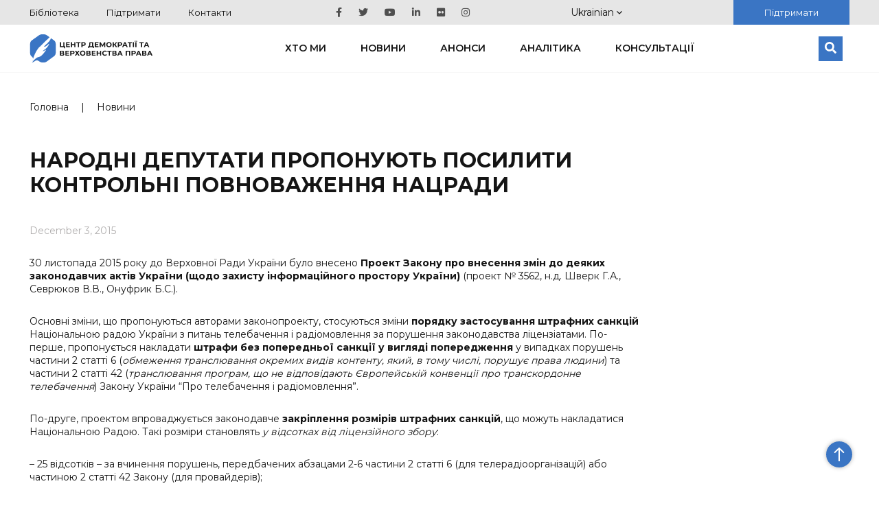

--- FILE ---
content_type: text/html; charset=UTF-8
request_url: https://cedem.org.ua/news/narodni-deputaty-proponuyut-posylyty-kontrolni-povnovazhennya-natsrady/
body_size: 11557
content:

<!DOCTYPE HTML>

<html lang="uk">
<!-- Facebook Pixel Code -->
<head>
    <meta charset="utf-8">
        <meta content='width=device-width; initial-scale=1.0; maximum-scale=2.0;' name='viewport'/>

            <meta name="google-site-verification" content="wWE884ynGDa-4Y0hEfUQTvmekKx2_ZXtr_CpqF_wCW0"/>
    <link rel="icon" type="image/png" href="https://cedem.org.ua/favicon-32x32.png" sizes="32x32"/>
    <link rel="icon" type="image/png" href="https://cedem.org.ua/favicon-16x16.png" sizes="16x16"/>
    <link href="https://fonts.googleapis.com/css?family=Montserrat:300,400,500,600,700,800,900&display=swap&subset=cyrillic,cyrillic-ext"
          rel="stylesheet">

    <link rel="alternate" hreflang="uk-ua" href="https://cedem.org.ua/news/narodni-deputaty-proponuyut-posylyty-kontrolni-povnovazhennya-natsrady/" />
<link rel="alternate" hreflang="x-default" href="https://cedem.org.ua/news/narodni-deputaty-proponuyut-posylyty-kontrolni-povnovazhennya-natsrady/" />

		<!-- All in One SEO 4.4.7.1 - aioseo.com -->
		<title>Народні депутати пропонують посилити контрольні повноваження Нацради - Центр демократії та верховенства права</title>
		<meta name="description" content="30 листопада 2015 року до Верховної Ради України було внесено Проект Закону про внесення змін до деяких законодавчих актів України (щодо захисту інформаційного простору України) (проект № 3562, н.д. Шверк Г.А., Севрюков В.В., Онуфрик Б.С.). Основні зміни, що пропонуються авторами законопроекту, стосуються зміни порядку застосування штрафних санкцій Національною радою України з питань телебачення і радіомовлення" />
		<meta name="robots" content="max-image-preview:large" />
		<link rel="canonical" href="https://cedem.org.ua/news/narodni-deputaty-proponuyut-posylyty-kontrolni-povnovazhennya-natsrady/" />
		<meta name="generator" content="All in One SEO (AIOSEO) 4.4.7.1" />
		<meta property="og:locale" content="uk_UA" />
		<meta property="og:site_name" content="Центр демократії та верховенства права -" />
		<meta property="og:type" content="article" />
		<meta property="og:title" content="Народні депутати пропонують посилити контрольні повноваження Нацради - Центр демократії та верховенства права" />
		<meta property="og:description" content="30 листопада 2015 року до Верховної Ради України було внесено Проект Закону про внесення змін до деяких законодавчих актів України (щодо захисту інформаційного простору України) (проект № 3562, н.д. Шверк Г.А., Севрюков В.В., Онуфрик Б.С.). Основні зміни, що пропонуються авторами законопроекту, стосуються зміни порядку застосування штрафних санкцій Національною радою України з питань телебачення і радіомовлення" />
		<meta property="og:url" content="https://cedem.org.ua/news/narodni-deputaty-proponuyut-posylyty-kontrolni-povnovazhennya-natsrady/" />
		<meta property="og:image" content="https://cedem.org.ua/wp-content/uploads/2024/01/Kaver-scaled.jpg" />
		<meta property="og:image:secure_url" content="https://cedem.org.ua/wp-content/uploads/2024/01/Kaver-scaled.jpg" />
		<meta property="article:published_time" content="2015-12-03T00:15:18+00:00" />
		<meta property="article:modified_time" content="2016-12-29T14:19:41+00:00" />
		<meta name="twitter:card" content="summary_large_image" />
		<meta name="twitter:title" content="Народні депутати пропонують посилити контрольні повноваження Нацради - Центр демократії та верховенства права" />
		<meta name="twitter:description" content="30 листопада 2015 року до Верховної Ради України було внесено Проект Закону про внесення змін до деяких законодавчих актів України (щодо захисту інформаційного простору України) (проект № 3562, н.д. Шверк Г.А., Севрюков В.В., Онуфрик Б.С.). Основні зміни, що пропонуються авторами законопроекту, стосуються зміни порядку застосування штрафних санкцій Національною радою України з питань телебачення і радіомовлення" />
		<meta name="twitter:image" content="https://cedem.org.ua/wp-content/uploads/2024/01/Kaver-scaled.jpg" />
		<script type="application/ld+json" class="aioseo-schema">
			{"@context":"https:\/\/schema.org","@graph":[{"@type":"BreadcrumbList","@id":"https:\/\/cedem.org.ua\/news\/narodni-deputaty-proponuyut-posylyty-kontrolni-povnovazhennya-natsrady\/#breadcrumblist","itemListElement":[{"@type":"ListItem","@id":"https:\/\/cedem.org.ua\/#listItem","position":1,"item":{"@type":"WebPage","@id":"https:\/\/cedem.org.ua\/","name":"Home","url":"https:\/\/cedem.org.ua\/"},"nextItem":"https:\/\/cedem.org.ua\/news\/narodni-deputaty-proponuyut-posylyty-kontrolni-povnovazhennya-natsrady\/#listItem"},{"@type":"ListItem","@id":"https:\/\/cedem.org.ua\/news\/narodni-deputaty-proponuyut-posylyty-kontrolni-povnovazhennya-natsrady\/#listItem","position":2,"item":{"@type":"WebPage","@id":"https:\/\/cedem.org.ua\/news\/narodni-deputaty-proponuyut-posylyty-kontrolni-povnovazhennya-natsrady\/","name":"\u041d\u0430\u0440\u043e\u0434\u043d\u0456 \u0434\u0435\u043f\u0443\u0442\u0430\u0442\u0438 \u043f\u0440\u043e\u043f\u043e\u043d\u0443\u044e\u0442\u044c \u043f\u043e\u0441\u0438\u043b\u0438\u0442\u0438 \u043a\u043e\u043d\u0442\u0440\u043e\u043b\u044c\u043d\u0456 \u043f\u043e\u0432\u043d\u043e\u0432\u0430\u0436\u0435\u043d\u043d\u044f \u041d\u0430\u0446\u0440\u0430\u0434\u0438","description":"30 \u043b\u0438\u0441\u0442\u043e\u043f\u0430\u0434\u0430 2015 \u0440\u043e\u043a\u0443 \u0434\u043e \u0412\u0435\u0440\u0445\u043e\u0432\u043d\u043e\u0457 \u0420\u0430\u0434\u0438 \u0423\u043a\u0440\u0430\u0457\u043d\u0438 \u0431\u0443\u043b\u043e \u0432\u043d\u0435\u0441\u0435\u043d\u043e \u041f\u0440\u043e\u0435\u043a\u0442 \u0417\u0430\u043a\u043e\u043d\u0443 \u043f\u0440\u043e \u0432\u043d\u0435\u0441\u0435\u043d\u043d\u044f \u0437\u043c\u0456\u043d \u0434\u043e \u0434\u0435\u044f\u043a\u0438\u0445 \u0437\u0430\u043a\u043e\u043d\u043e\u0434\u0430\u0432\u0447\u0438\u0445 \u0430\u043a\u0442\u0456\u0432 \u0423\u043a\u0440\u0430\u0457\u043d\u0438 (\u0449\u043e\u0434\u043e \u0437\u0430\u0445\u0438\u0441\u0442\u0443 \u0456\u043d\u0444\u043e\u0440\u043c\u0430\u0446\u0456\u0439\u043d\u043e\u0433\u043e \u043f\u0440\u043e\u0441\u0442\u043e\u0440\u0443 \u0423\u043a\u0440\u0430\u0457\u043d\u0438) (\u043f\u0440\u043e\u0435\u043a\u0442 \u2116 3562, \u043d.\u0434. \u0428\u0432\u0435\u0440\u043a \u0413.\u0410., \u0421\u0435\u0432\u0440\u044e\u043a\u043e\u0432 \u0412.\u0412., \u041e\u043d\u0443\u0444\u0440\u0438\u043a \u0411.\u0421.). \u041e\u0441\u043d\u043e\u0432\u043d\u0456 \u0437\u043c\u0456\u043d\u0438, \u0449\u043e \u043f\u0440\u043e\u043f\u043e\u043d\u0443\u044e\u0442\u044c\u0441\u044f \u0430\u0432\u0442\u043e\u0440\u0430\u043c\u0438 \u0437\u0430\u043a\u043e\u043d\u043e\u043f\u0440\u043e\u0435\u043a\u0442\u0443, \u0441\u0442\u043e\u0441\u0443\u044e\u0442\u044c\u0441\u044f \u0437\u043c\u0456\u043d\u0438 \u043f\u043e\u0440\u044f\u0434\u043a\u0443 \u0437\u0430\u0441\u0442\u043e\u0441\u0443\u0432\u0430\u043d\u043d\u044f \u0448\u0442\u0440\u0430\u0444\u043d\u0438\u0445 \u0441\u0430\u043d\u043a\u0446\u0456\u0439 \u041d\u0430\u0446\u0456\u043e\u043d\u0430\u043b\u044c\u043d\u043e\u044e \u0440\u0430\u0434\u043e\u044e \u0423\u043a\u0440\u0430\u0457\u043d\u0438 \u0437 \u043f\u0438\u0442\u0430\u043d\u044c \u0442\u0435\u043b\u0435\u0431\u0430\u0447\u0435\u043d\u043d\u044f \u0456 \u0440\u0430\u0434\u0456\u043e\u043c\u043e\u0432\u043b\u0435\u043d\u043d\u044f","url":"https:\/\/cedem.org.ua\/news\/narodni-deputaty-proponuyut-posylyty-kontrolni-povnovazhennya-natsrady\/"},"previousItem":"https:\/\/cedem.org.ua\/#listItem"}]},{"@type":"Organization","@id":"https:\/\/cedem.org.ua\/#organization","name":"\u0426\u0435\u043d\u0442\u0440 \u0434\u0435\u043c\u043e\u043a\u0440\u0430\u0442\u0456\u0457 \u0442\u0430 \u0432\u0435\u0440\u0445\u043e\u0432\u0435\u043d\u0441\u0442\u0432\u0430 \u043f\u0440\u0430\u0432\u0430","url":"https:\/\/cedem.org.ua\/"},{"@type":"Person","@id":"https:\/\/cedem.org.ua\/author\/#author","url":"https:\/\/cedem.org.ua\/author\/"},{"@type":"WebPage","@id":"https:\/\/cedem.org.ua\/news\/narodni-deputaty-proponuyut-posylyty-kontrolni-povnovazhennya-natsrady\/#webpage","url":"https:\/\/cedem.org.ua\/news\/narodni-deputaty-proponuyut-posylyty-kontrolni-povnovazhennya-natsrady\/","name":"\u041d\u0430\u0440\u043e\u0434\u043d\u0456 \u0434\u0435\u043f\u0443\u0442\u0430\u0442\u0438 \u043f\u0440\u043e\u043f\u043e\u043d\u0443\u044e\u0442\u044c \u043f\u043e\u0441\u0438\u043b\u0438\u0442\u0438 \u043a\u043e\u043d\u0442\u0440\u043e\u043b\u044c\u043d\u0456 \u043f\u043e\u0432\u043d\u043e\u0432\u0430\u0436\u0435\u043d\u043d\u044f \u041d\u0430\u0446\u0440\u0430\u0434\u0438 - \u0426\u0435\u043d\u0442\u0440 \u0434\u0435\u043c\u043e\u043a\u0440\u0430\u0442\u0456\u0457 \u0442\u0430 \u0432\u0435\u0440\u0445\u043e\u0432\u0435\u043d\u0441\u0442\u0432\u0430 \u043f\u0440\u0430\u0432\u0430","description":"30 \u043b\u0438\u0441\u0442\u043e\u043f\u0430\u0434\u0430 2015 \u0440\u043e\u043a\u0443 \u0434\u043e \u0412\u0435\u0440\u0445\u043e\u0432\u043d\u043e\u0457 \u0420\u0430\u0434\u0438 \u0423\u043a\u0440\u0430\u0457\u043d\u0438 \u0431\u0443\u043b\u043e \u0432\u043d\u0435\u0441\u0435\u043d\u043e \u041f\u0440\u043e\u0435\u043a\u0442 \u0417\u0430\u043a\u043e\u043d\u0443 \u043f\u0440\u043e \u0432\u043d\u0435\u0441\u0435\u043d\u043d\u044f \u0437\u043c\u0456\u043d \u0434\u043e \u0434\u0435\u044f\u043a\u0438\u0445 \u0437\u0430\u043a\u043e\u043d\u043e\u0434\u0430\u0432\u0447\u0438\u0445 \u0430\u043a\u0442\u0456\u0432 \u0423\u043a\u0440\u0430\u0457\u043d\u0438 (\u0449\u043e\u0434\u043e \u0437\u0430\u0445\u0438\u0441\u0442\u0443 \u0456\u043d\u0444\u043e\u0440\u043c\u0430\u0446\u0456\u0439\u043d\u043e\u0433\u043e \u043f\u0440\u043e\u0441\u0442\u043e\u0440\u0443 \u0423\u043a\u0440\u0430\u0457\u043d\u0438) (\u043f\u0440\u043e\u0435\u043a\u0442 \u2116 3562, \u043d.\u0434. \u0428\u0432\u0435\u0440\u043a \u0413.\u0410., \u0421\u0435\u0432\u0440\u044e\u043a\u043e\u0432 \u0412.\u0412., \u041e\u043d\u0443\u0444\u0440\u0438\u043a \u0411.\u0421.). \u041e\u0441\u043d\u043e\u0432\u043d\u0456 \u0437\u043c\u0456\u043d\u0438, \u0449\u043e \u043f\u0440\u043e\u043f\u043e\u043d\u0443\u044e\u0442\u044c\u0441\u044f \u0430\u0432\u0442\u043e\u0440\u0430\u043c\u0438 \u0437\u0430\u043a\u043e\u043d\u043e\u043f\u0440\u043e\u0435\u043a\u0442\u0443, \u0441\u0442\u043e\u0441\u0443\u044e\u0442\u044c\u0441\u044f \u0437\u043c\u0456\u043d\u0438 \u043f\u043e\u0440\u044f\u0434\u043a\u0443 \u0437\u0430\u0441\u0442\u043e\u0441\u0443\u0432\u0430\u043d\u043d\u044f \u0448\u0442\u0440\u0430\u0444\u043d\u0438\u0445 \u0441\u0430\u043d\u043a\u0446\u0456\u0439 \u041d\u0430\u0446\u0456\u043e\u043d\u0430\u043b\u044c\u043d\u043e\u044e \u0440\u0430\u0434\u043e\u044e \u0423\u043a\u0440\u0430\u0457\u043d\u0438 \u0437 \u043f\u0438\u0442\u0430\u043d\u044c \u0442\u0435\u043b\u0435\u0431\u0430\u0447\u0435\u043d\u043d\u044f \u0456 \u0440\u0430\u0434\u0456\u043e\u043c\u043e\u0432\u043b\u0435\u043d\u043d\u044f","inLanguage":"uk-UA","isPartOf":{"@id":"https:\/\/cedem.org.ua\/#website"},"breadcrumb":{"@id":"https:\/\/cedem.org.ua\/news\/narodni-deputaty-proponuyut-posylyty-kontrolni-povnovazhennya-natsrady\/#breadcrumblist"},"author":{"@id":"https:\/\/cedem.org.ua\/author\/#author"},"creator":{"@id":"https:\/\/cedem.org.ua\/author\/#author"},"datePublished":"2015-12-03T00:15:18+03:00","dateModified":"2016-12-29T14:19:41+03:00"},{"@type":"WebSite","@id":"https:\/\/cedem.org.ua\/#website","url":"https:\/\/cedem.org.ua\/","name":"\u0426\u0435\u043d\u0442\u0440 \u0434\u0435\u043c\u043e\u043a\u0440\u0430\u0442\u0456\u0457 \u0442\u0430 \u0432\u0435\u0440\u0445\u043e\u0432\u0435\u043d\u0441\u0442\u0432\u0430 \u043f\u0440\u0430\u0432\u0430","inLanguage":"uk-UA","publisher":{"@id":"https:\/\/cedem.org.ua\/#organization"}}]}
		</script>
		<!-- All in One SEO -->

<link rel='dns-prefetch' href='//cdnjs.cloudflare.com' />
<link rel='dns-prefetch' href='//cdn.jsdelivr.net' />
<link rel='dns-prefetch' href='//s.w.org' />
<link rel="alternate" type="application/rss+xml" title="Центр демократії та верховенства права &raquo; Народні депутати пропонують посилити контрольні повноваження Нацради Comments Feed" href="https://cedem.org.ua/news/narodni-deputaty-proponuyut-posylyty-kontrolni-povnovazhennya-natsrady/feed/" />
<script type="text/javascript">
window._wpemojiSettings = {"baseUrl":"https:\/\/s.w.org\/images\/core\/emoji\/13.1.0\/72x72\/","ext":".png","svgUrl":"https:\/\/s.w.org\/images\/core\/emoji\/13.1.0\/svg\/","svgExt":".svg","source":{"concatemoji":"https:\/\/cedem.org.ua\/wp-includes\/js\/wp-emoji-release.min.js?ver=5.9.12"}};
/*! This file is auto-generated */
!function(e,a,t){var n,r,o,i=a.createElement("canvas"),p=i.getContext&&i.getContext("2d");function s(e,t){var a=String.fromCharCode;p.clearRect(0,0,i.width,i.height),p.fillText(a.apply(this,e),0,0);e=i.toDataURL();return p.clearRect(0,0,i.width,i.height),p.fillText(a.apply(this,t),0,0),e===i.toDataURL()}function c(e){var t=a.createElement("script");t.src=e,t.defer=t.type="text/javascript",a.getElementsByTagName("head")[0].appendChild(t)}for(o=Array("flag","emoji"),t.supports={everything:!0,everythingExceptFlag:!0},r=0;r<o.length;r++)t.supports[o[r]]=function(e){if(!p||!p.fillText)return!1;switch(p.textBaseline="top",p.font="600 32px Arial",e){case"flag":return s([127987,65039,8205,9895,65039],[127987,65039,8203,9895,65039])?!1:!s([55356,56826,55356,56819],[55356,56826,8203,55356,56819])&&!s([55356,57332,56128,56423,56128,56418,56128,56421,56128,56430,56128,56423,56128,56447],[55356,57332,8203,56128,56423,8203,56128,56418,8203,56128,56421,8203,56128,56430,8203,56128,56423,8203,56128,56447]);case"emoji":return!s([10084,65039,8205,55357,56613],[10084,65039,8203,55357,56613])}return!1}(o[r]),t.supports.everything=t.supports.everything&&t.supports[o[r]],"flag"!==o[r]&&(t.supports.everythingExceptFlag=t.supports.everythingExceptFlag&&t.supports[o[r]]);t.supports.everythingExceptFlag=t.supports.everythingExceptFlag&&!t.supports.flag,t.DOMReady=!1,t.readyCallback=function(){t.DOMReady=!0},t.supports.everything||(n=function(){t.readyCallback()},a.addEventListener?(a.addEventListener("DOMContentLoaded",n,!1),e.addEventListener("load",n,!1)):(e.attachEvent("onload",n),a.attachEvent("onreadystatechange",function(){"complete"===a.readyState&&t.readyCallback()})),(n=t.source||{}).concatemoji?c(n.concatemoji):n.wpemoji&&n.twemoji&&(c(n.twemoji),c(n.wpemoji)))}(window,document,window._wpemojiSettings);
</script>
<style type="text/css">
img.wp-smiley,
img.emoji {
	display: inline !important;
	border: none !important;
	box-shadow: none !important;
	height: 1em !important;
	width: 1em !important;
	margin: 0 0.07em !important;
	vertical-align: -0.1em !important;
	background: none !important;
	padding: 0 !important;
}
</style>
	<link rel='stylesheet' id='wp-block-library-css'  href='https://cedem.org.ua/wp-includes/css/dist/block-library/style.min.css?ver=5.9.12' type='text/css' media='all' />
<style id='global-styles-inline-css' type='text/css'>
body{--wp--preset--color--black: #000000;--wp--preset--color--cyan-bluish-gray: #abb8c3;--wp--preset--color--white: #ffffff;--wp--preset--color--pale-pink: #f78da7;--wp--preset--color--vivid-red: #cf2e2e;--wp--preset--color--luminous-vivid-orange: #ff6900;--wp--preset--color--luminous-vivid-amber: #fcb900;--wp--preset--color--light-green-cyan: #7bdcb5;--wp--preset--color--vivid-green-cyan: #00d084;--wp--preset--color--pale-cyan-blue: #8ed1fc;--wp--preset--color--vivid-cyan-blue: #0693e3;--wp--preset--color--vivid-purple: #9b51e0;--wp--preset--gradient--vivid-cyan-blue-to-vivid-purple: linear-gradient(135deg,rgba(6,147,227,1) 0%,rgb(155,81,224) 100%);--wp--preset--gradient--light-green-cyan-to-vivid-green-cyan: linear-gradient(135deg,rgb(122,220,180) 0%,rgb(0,208,130) 100%);--wp--preset--gradient--luminous-vivid-amber-to-luminous-vivid-orange: linear-gradient(135deg,rgba(252,185,0,1) 0%,rgba(255,105,0,1) 100%);--wp--preset--gradient--luminous-vivid-orange-to-vivid-red: linear-gradient(135deg,rgba(255,105,0,1) 0%,rgb(207,46,46) 100%);--wp--preset--gradient--very-light-gray-to-cyan-bluish-gray: linear-gradient(135deg,rgb(238,238,238) 0%,rgb(169,184,195) 100%);--wp--preset--gradient--cool-to-warm-spectrum: linear-gradient(135deg,rgb(74,234,220) 0%,rgb(151,120,209) 20%,rgb(207,42,186) 40%,rgb(238,44,130) 60%,rgb(251,105,98) 80%,rgb(254,248,76) 100%);--wp--preset--gradient--blush-light-purple: linear-gradient(135deg,rgb(255,206,236) 0%,rgb(152,150,240) 100%);--wp--preset--gradient--blush-bordeaux: linear-gradient(135deg,rgb(254,205,165) 0%,rgb(254,45,45) 50%,rgb(107,0,62) 100%);--wp--preset--gradient--luminous-dusk: linear-gradient(135deg,rgb(255,203,112) 0%,rgb(199,81,192) 50%,rgb(65,88,208) 100%);--wp--preset--gradient--pale-ocean: linear-gradient(135deg,rgb(255,245,203) 0%,rgb(182,227,212) 50%,rgb(51,167,181) 100%);--wp--preset--gradient--electric-grass: linear-gradient(135deg,rgb(202,248,128) 0%,rgb(113,206,126) 100%);--wp--preset--gradient--midnight: linear-gradient(135deg,rgb(2,3,129) 0%,rgb(40,116,252) 100%);--wp--preset--duotone--dark-grayscale: url('#wp-duotone-dark-grayscale');--wp--preset--duotone--grayscale: url('#wp-duotone-grayscale');--wp--preset--duotone--purple-yellow: url('#wp-duotone-purple-yellow');--wp--preset--duotone--blue-red: url('#wp-duotone-blue-red');--wp--preset--duotone--midnight: url('#wp-duotone-midnight');--wp--preset--duotone--magenta-yellow: url('#wp-duotone-magenta-yellow');--wp--preset--duotone--purple-green: url('#wp-duotone-purple-green');--wp--preset--duotone--blue-orange: url('#wp-duotone-blue-orange');--wp--preset--font-size--small: 13px;--wp--preset--font-size--medium: 20px;--wp--preset--font-size--large: 36px;--wp--preset--font-size--x-large: 42px;}.has-black-color{color: var(--wp--preset--color--black) !important;}.has-cyan-bluish-gray-color{color: var(--wp--preset--color--cyan-bluish-gray) !important;}.has-white-color{color: var(--wp--preset--color--white) !important;}.has-pale-pink-color{color: var(--wp--preset--color--pale-pink) !important;}.has-vivid-red-color{color: var(--wp--preset--color--vivid-red) !important;}.has-luminous-vivid-orange-color{color: var(--wp--preset--color--luminous-vivid-orange) !important;}.has-luminous-vivid-amber-color{color: var(--wp--preset--color--luminous-vivid-amber) !important;}.has-light-green-cyan-color{color: var(--wp--preset--color--light-green-cyan) !important;}.has-vivid-green-cyan-color{color: var(--wp--preset--color--vivid-green-cyan) !important;}.has-pale-cyan-blue-color{color: var(--wp--preset--color--pale-cyan-blue) !important;}.has-vivid-cyan-blue-color{color: var(--wp--preset--color--vivid-cyan-blue) !important;}.has-vivid-purple-color{color: var(--wp--preset--color--vivid-purple) !important;}.has-black-background-color{background-color: var(--wp--preset--color--black) !important;}.has-cyan-bluish-gray-background-color{background-color: var(--wp--preset--color--cyan-bluish-gray) !important;}.has-white-background-color{background-color: var(--wp--preset--color--white) !important;}.has-pale-pink-background-color{background-color: var(--wp--preset--color--pale-pink) !important;}.has-vivid-red-background-color{background-color: var(--wp--preset--color--vivid-red) !important;}.has-luminous-vivid-orange-background-color{background-color: var(--wp--preset--color--luminous-vivid-orange) !important;}.has-luminous-vivid-amber-background-color{background-color: var(--wp--preset--color--luminous-vivid-amber) !important;}.has-light-green-cyan-background-color{background-color: var(--wp--preset--color--light-green-cyan) !important;}.has-vivid-green-cyan-background-color{background-color: var(--wp--preset--color--vivid-green-cyan) !important;}.has-pale-cyan-blue-background-color{background-color: var(--wp--preset--color--pale-cyan-blue) !important;}.has-vivid-cyan-blue-background-color{background-color: var(--wp--preset--color--vivid-cyan-blue) !important;}.has-vivid-purple-background-color{background-color: var(--wp--preset--color--vivid-purple) !important;}.has-black-border-color{border-color: var(--wp--preset--color--black) !important;}.has-cyan-bluish-gray-border-color{border-color: var(--wp--preset--color--cyan-bluish-gray) !important;}.has-white-border-color{border-color: var(--wp--preset--color--white) !important;}.has-pale-pink-border-color{border-color: var(--wp--preset--color--pale-pink) !important;}.has-vivid-red-border-color{border-color: var(--wp--preset--color--vivid-red) !important;}.has-luminous-vivid-orange-border-color{border-color: var(--wp--preset--color--luminous-vivid-orange) !important;}.has-luminous-vivid-amber-border-color{border-color: var(--wp--preset--color--luminous-vivid-amber) !important;}.has-light-green-cyan-border-color{border-color: var(--wp--preset--color--light-green-cyan) !important;}.has-vivid-green-cyan-border-color{border-color: var(--wp--preset--color--vivid-green-cyan) !important;}.has-pale-cyan-blue-border-color{border-color: var(--wp--preset--color--pale-cyan-blue) !important;}.has-vivid-cyan-blue-border-color{border-color: var(--wp--preset--color--vivid-cyan-blue) !important;}.has-vivid-purple-border-color{border-color: var(--wp--preset--color--vivid-purple) !important;}.has-vivid-cyan-blue-to-vivid-purple-gradient-background{background: var(--wp--preset--gradient--vivid-cyan-blue-to-vivid-purple) !important;}.has-light-green-cyan-to-vivid-green-cyan-gradient-background{background: var(--wp--preset--gradient--light-green-cyan-to-vivid-green-cyan) !important;}.has-luminous-vivid-amber-to-luminous-vivid-orange-gradient-background{background: var(--wp--preset--gradient--luminous-vivid-amber-to-luminous-vivid-orange) !important;}.has-luminous-vivid-orange-to-vivid-red-gradient-background{background: var(--wp--preset--gradient--luminous-vivid-orange-to-vivid-red) !important;}.has-very-light-gray-to-cyan-bluish-gray-gradient-background{background: var(--wp--preset--gradient--very-light-gray-to-cyan-bluish-gray) !important;}.has-cool-to-warm-spectrum-gradient-background{background: var(--wp--preset--gradient--cool-to-warm-spectrum) !important;}.has-blush-light-purple-gradient-background{background: var(--wp--preset--gradient--blush-light-purple) !important;}.has-blush-bordeaux-gradient-background{background: var(--wp--preset--gradient--blush-bordeaux) !important;}.has-luminous-dusk-gradient-background{background: var(--wp--preset--gradient--luminous-dusk) !important;}.has-pale-ocean-gradient-background{background: var(--wp--preset--gradient--pale-ocean) !important;}.has-electric-grass-gradient-background{background: var(--wp--preset--gradient--electric-grass) !important;}.has-midnight-gradient-background{background: var(--wp--preset--gradient--midnight) !important;}.has-small-font-size{font-size: var(--wp--preset--font-size--small) !important;}.has-medium-font-size{font-size: var(--wp--preset--font-size--medium) !important;}.has-large-font-size{font-size: var(--wp--preset--font-size--large) !important;}.has-x-large-font-size{font-size: var(--wp--preset--font-size--x-large) !important;}
</style>
<link rel='stylesheet' id='collapscore-css-css'  href='https://cedem.org.ua/wp-content/plugins/jquery-collapse-o-matic/css/core_style.css?ver=1.0' type='text/css' media='all' />
<link rel='stylesheet' id='collapseomatic-css-css'  href='https://cedem.org.ua/wp-content/plugins/jquery-collapse-o-matic/css/light_style.css?ver=1.6' type='text/css' media='all' />
<link rel='stylesheet' id='cedem_2019-slickslider-css'  href='https://cedem.org.ua/wp-content/themes/cedem-2019/css/slick-slider/slick.css?ver=5.0.0' type='text/css' media='all' />
<link rel='stylesheet' id='cedem_2019-slickslider-default-theme-css'  href='https://cedem.org.ua/wp-content/themes/cedem-2019/css/slick-slider/slick-theme.css?ver=5.0.0' type='text/css' media='all' />
<link rel='stylesheet' id='bootstrap-css'  href='https://cedem.org.ua/wp-content/themes/cedem-2019/css/bootstrap-grid.min.css?ver=5.9.12' type='text/css' media='all' />
<link rel='stylesheet' id='fancybox-css'  href='https://cedem.org.ua/wp-content/themes/cedem-2019/css/jquery.fancybox.min.css?ver=5.9.12' type='text/css' media='all' />
<link rel='stylesheet' id='cedem-style-css'  href='https://cedem.org.ua/wp-content/themes/cedem-2019/style.css?ver=1761044034' type='text/css' media='all' />
<link rel='stylesheet' id='Swiper.css-css'  href='//cdnjs.cloudflare.com/ajax/libs/Swiper/4.5.0/css/swiper.min.css?ver=4.5.0' type='text/css' media='all' />
<link rel='stylesheet' id='Fancybox.css-css'  href='//cdn.jsdelivr.net/gh/fancyapps/fancybox@3.5.7/dist/jquery.fancybox.min.css?ver=3.5.7' type='text/css' media='all' />
<link rel='stylesheet' id='Gallery.css-css'  href='https://cedem.org.ua/wp-content/plugins/gallery-custom-plugin/style.css?ver=1.0' type='text/css' media='all' />
<script type='text/javascript' src='https://cedem.org.ua/wp-includes/js/jquery/jquery.min.js?ver=3.6.0' id='jquery-core-js'></script>
<script type='text/javascript' src='https://cedem.org.ua/wp-includes/js/jquery/jquery-migrate.min.js?ver=3.3.2' id='jquery-migrate-js'></script>
<script type='text/javascript' src='https://cedem.org.ua/wp-content/themes/cedem-2019/js/jquery.fancybox.min.js?ver=5.9.12' id='fancybox-js'></script>
<script type='text/javascript' src='https://cedem.org.ua/wp-content/themes/cedem-2019/js/main.min.js?ver=1.41' id='cedem-main-js'></script>
<script type='text/javascript' src='https://cedem.org.ua/wp-content/themes/cedem-2019/js/jquery.carouFredSel-6.2.1.min.js?ver=5.9.12' id='cedem-carou-js'></script>
<link rel="https://api.w.org/" href="https://cedem.org.ua/wp-json/" /><link rel="EditURI" type="application/rsd+xml" title="RSD" href="https://cedem.org.ua/xmlrpc.php?rsd" />
<link rel="wlwmanifest" type="application/wlwmanifest+xml" href="https://cedem.org.ua/wp-includes/wlwmanifest.xml" /> 
<meta name="generator" content="WordPress 5.9.12" />
<link rel='shortlink' href='https://cedem.org.ua/?p=8821' />
<link rel="alternate" type="application/json+oembed" href="https://cedem.org.ua/wp-json/oembed/1.0/embed?url=https%3A%2F%2Fcedem.org.ua%2Fnews%2Fnarodni-deputaty-proponuyut-posylyty-kontrolni-povnovazhennya-natsrady%2F" />
<link rel="alternate" type="text/xml+oembed" href="https://cedem.org.ua/wp-json/oembed/1.0/embed?url=https%3A%2F%2Fcedem.org.ua%2Fnews%2Fnarodni-deputaty-proponuyut-posylyty-kontrolni-povnovazhennya-natsrady%2F&#038;format=xml" />
<meta name="generator" content="WPML ver:4.5.8 stt:1,56;" />
				<style type="text/css" id="c4wp-checkout-css">
					.woocommerce-checkout .c4wp_captcha_field {
						margin-bottom: 10px;
						margin-top: 15px;
						position: relative;
						display: inline-block;
					}
				</style>
							<style type="text/css" id="c4wp-v3-lp-form-css">
				.login #login, .login #lostpasswordform {
					min-width: 350px !important;
				}
				.wpforms-field-c4wp iframe {
					width: 100% !important;
				}
			</style>
			    <script>
        window.wp_ajax = "https://cedem.org.ua/wp-admin/admin-ajax.php"    </script>
</head>
<!-- End Facebook Pixel Code -->
<body class="news-template-default single single-news postid-8821">
<div id="fb-root"></div>
<script>(function (d, s, id) {
        var js, fjs = d.getElementsByTagName(s)[0];
        if (d.getElementById(id))
            return;
        js = d.createElement(s);
        js.id = id;
        js.src = "//connect.facebook.net/uk_UA/sdk.js#xfbml=1&appId=1639238822972100&version=v2.3";
        fjs.parentNode.insertBefore(js, fjs);
    }(document, 'script', 'facebook-jssdk'));</script>
<div class="page-wrapper">
    <div class="header-wrapper">
        <div class="top-block">
            <div class="container">
                <div class="row justify-content-between align-items-center">
                                            <nav class="top-menu col-auto">
                            <div class="menu-verhnye-container"><ul id="menu-verhnye" class="menu"><li id="menu-item-20476" class="menu-item menu-item-type-post_type_archive menu-item-object-library menu-item-20476"><a href="https://cedem.org.ua/library/">Бібліотека</a></li>
<li id="menu-item-28155" class="menu-item menu-item-type-post_type menu-item-object-page menu-item-28155"><a href="https://cedem.org.ua/who-we-are/donate/">Підтримати</a></li>
<li id="menu-item-28156" class="menu-item menu-item-type-post_type menu-item-object-page menu-item-28156"><a href="https://cedem.org.ua/who-we-are/contacts/">Контакти</a></li>
</ul></div>                        </nav>
                    
                                            <nav class="social-menu col-auto">
                            <div class="menu-sotsialne-container"><ul id="menu-sotsialne" class="menu"><li id="menu-item-20471" class="menu-item menu-item-type-custom menu-item-object-custom menu-item-20471"><a target="_blank" rel="noopener" href="https://www.facebook.com/CEDEMUA/"><span class="screen-reader-text">Facebook</span></a></li>
<li id="menu-item-20470" class="menu-item menu-item-type-custom menu-item-object-custom menu-item-20470"><a target="_blank" rel="noopener" href="https://twitter.com/cedem_ua"><span class="screen-reader-text">Twitter</span></a></li>
<li id="menu-item-20472" class="menu-item menu-item-type-custom menu-item-object-custom menu-item-20472"><a target="_blank" rel="noopener" href="https://www.youtube.com/channel/UCHM0MnjUHYSCzxv5sMPFSrA/featured?disable_polymer=1"><span class="screen-reader-text">Youtube</span></a></li>
<li id="menu-item-20473" class="menu-item menu-item-type-custom menu-item-object-custom menu-item-20473"><a target="_blank" rel="noopener" href="https://www.linkedin.com/company/center-of-democracy-and-law-cedem/"><span class="screen-reader-text">Linkedin</span></a></li>
<li id="menu-item-28158" class="menu-item menu-item-type-custom menu-item-object-custom menu-item-28158"><a title="Flickr" href="https://www.flickr.com/photos/191548958@N06/"><span class="screen-reader-text">Flickr</span></a></li>
<li id="menu-item-38888" class="menu-item menu-item-type-custom menu-item-object-custom menu-item-38888"><a href="https://www.instagram.com/cedem.org.ua/"><span class="screen-reader-text">Instagram</span></a></li>
</ul></div>                        </nav>
                    
                    <!-- <ul class="language-switcher col-auto">
                                                    </ul>-->

                    <div id="flags_language_selector">
                        <div class="button" id="open_langs">Ukrainian <svg width="8" height="5" viewBox="0 0 8 5" fill="none" xmlns="http://www.w3.org/2000/svg">
<path fill-rule="evenodd" clip-rule="evenodd" d="M7.06667 0L4 3.10811L0.933333 0L0 0.945946L4 5L8 0.945946L7.06667 0Z" fill="#151515"/>
</svg></div><div class="dropdown-pane" id="lang-dropdown"><ul><li><a href="https://cedem.org.ua/en/">English</a></li></ul></div>                    </div>

                    <div class="col-auto">
                        <a href="https://cedem.org.ua/who-we-are/donate/"
                           class="donate-btn">Підтримати</a>
                    </div>


                </div>

            </div>
        </div>
        <div id="main-header">
            <div class="header-wrap">
                <div class="container">
                    <header class="header">
                        <div class="logo">
                            <a href="https://cedem.org.ua/">
                                <h1 class="assistive-text">Центр демократії та верховенства права</h1>
                            </a>
                        </div>

                                                    <nav class="main-nav-wrapper">
                                <div class="menu-golovne-container"><ul id="menu-golovne" class="main-nav"><li id="menu-item-33065" class="menu-item menu-item-type-post_type menu-item-object-page menu-item-has-children menu-item-33065"><a href="https://cedem.org.ua/who-we-are/">Хто ми</a><i class="icon-angle-down"><svg width="12" height="7" viewBox="0 0 8 5" fill="none" xmlns="http://www.w3.org/2000/svg">
<path fill-rule="evenodd" clip-rule="evenodd" d="M7.06667 0L4 3.10811L0.933333 0L0 0.945946L4 5L8 0.945946L7.06667 0Z" fill="#151515"/>
</svg>
</i>
<ul class="sub-menu">
	<li id="menu-item-33710" class="menu-item menu-item-type-post_type menu-item-object-page menu-item-33710"><a href="https://cedem.org.ua/who-we-are/employees/">Команда</a></li>
	<li id="menu-item-35025" class="menu-item menu-item-type-post_type menu-item-object-page menu-item-35025"><a href="https://cedem.org.ua/who-we-are/supervisory-board/">Наглядова рада</a></li>
	<li id="menu-item-32729" class="menu-item menu-item-type-post_type_archive menu-item-object-annual_reports menu-item-32729"><a href="https://cedem.org.ua/annual_reports/">Річні звіти</a></li>
	<li id="menu-item-20498" class="menu-item menu-item-type-post_type menu-item-object-page menu-item-20498"><a href="https://cedem.org.ua/mozhlyvosti/">Можливості</a></li>
	<li id="menu-item-33070" class="menu-item menu-item-type-post_type menu-item-object-page menu-item-33070"><a href="https://cedem.org.ua/who-we-are/contacts/">Контакти</a></li>
</ul>
</li>
<li id="menu-item-33486" class="menu-item menu-item-type-post_type_archive menu-item-object-news menu-item-33486"><a href="https://cedem.org.ua/news/">Новини</a></li>
<li id="menu-item-47539" class="menu-item menu-item-type-post_type_archive menu-item-object-events menu-item-47539"><a href="https://cedem.org.ua/events/">Анонси</a></li>
<li id="menu-item-47540" class="menu-item menu-item-type-post_type_archive menu-item-object-analytics menu-item-47540"><a href="https://cedem.org.ua/analytics/">Аналітика</a></li>
<li id="menu-item-28246" class="menu-item menu-item-type-post_type_archive menu-item-object-consultations menu-item-28246"><a href="https://cedem.org.ua/consultations/">Консультації</a></li>
</ul></div>                            </nav><!-- #site-navigation -->
                        
                        <form class="search-block" action="https://cedem.org.ua/">
                            <input aria-label="Пошук" type="search" placeholder="Пошук" name="s"/>
                            <button aria-label="Пошук">
                                <svg xmlns="http://www.w3.org/2000/svg" aria-hidden="true" focusable="false"
                                     data-prefix="fas" data-icon="search" class="svg-inline--fa fa-search fa-w-16"
                                     role="img" viewBox="0 0 512 512">
                                    <path fill="currentColor"
                                          d="M505 442.7L405.3 343c-4.5-4.5-10.6-7-17-7H372c27.6-35.3 44-79.7 44-128C416 93.1 322.9 0 208 0S0 93.1 0 208s93.1 208 208 208c48.3 0 92.7-16.4 128-44v16.3c0 6.4 2.5 12.5 7 17l99.7 99.7c9.4 9.4 24.6 9.4 33.9 0l28.3-28.3c9.4-9.4 9.4-24.6.1-34zM208 336c-70.7 0-128-57.2-128-128 0-70.7 57.2-128 128-128 70.7 0 128 57.2 128 128 0 70.7-57.2 128-128 128z"/>
                                </svg>
                            </button>
                        </form>
                        <div id="menu_open">
                            <div class="bar1"></div>
                            <div class="bar2"></div>
                            <div class="bar3"></div>
                        </div>
                    </header>
                </div>
            </div>

            <div id="mobile-menu">
                <div class="container">
                    <nav class="main-nav-wrapper">
                        <div class="menu-golovne-container"><ul id="menu-golovne-1" class="main-nav"><li class="menu-item menu-item-type-post_type menu-item-object-page menu-item-has-children menu-item-33065"><a href="https://cedem.org.ua/who-we-are/">Хто ми</a><i class="icon-angle-down"><svg width="12" height="7" viewBox="0 0 8 5" fill="none" xmlns="http://www.w3.org/2000/svg">
<path fill-rule="evenodd" clip-rule="evenodd" d="M7.06667 0L4 3.10811L0.933333 0L0 0.945946L4 5L8 0.945946L7.06667 0Z" fill="#151515"/>
</svg>
</i>
<ul class="sub-menu">
	<li class="menu-item menu-item-type-post_type menu-item-object-page menu-item-33710"><a href="https://cedem.org.ua/who-we-are/employees/">Команда</a></li>
	<li class="menu-item menu-item-type-post_type menu-item-object-page menu-item-35025"><a href="https://cedem.org.ua/who-we-are/supervisory-board/">Наглядова рада</a></li>
	<li class="menu-item menu-item-type-post_type_archive menu-item-object-annual_reports menu-item-32729"><a href="https://cedem.org.ua/annual_reports/">Річні звіти</a></li>
	<li class="menu-item menu-item-type-post_type menu-item-object-page menu-item-20498"><a href="https://cedem.org.ua/mozhlyvosti/">Можливості</a></li>
	<li class="menu-item menu-item-type-post_type menu-item-object-page menu-item-33070"><a href="https://cedem.org.ua/who-we-are/contacts/">Контакти</a></li>
</ul>
</li>
<li class="menu-item menu-item-type-post_type_archive menu-item-object-news menu-item-33486"><a href="https://cedem.org.ua/news/">Новини</a></li>
<li class="menu-item menu-item-type-post_type_archive menu-item-object-events menu-item-47539"><a href="https://cedem.org.ua/events/">Анонси</a></li>
<li class="menu-item menu-item-type-post_type_archive menu-item-object-analytics menu-item-47540"><a href="https://cedem.org.ua/analytics/">Аналітика</a></li>
<li class="menu-item menu-item-type-post_type_archive menu-item-object-consultations menu-item-28246"><a href="https://cedem.org.ua/consultations/">Консультації</a></li>
</ul></div>                        <div class="menu-verhnye-container"><ul id="menu-verhnye-1" class="menu"><li class="menu-item menu-item-type-post_type_archive menu-item-object-library menu-item-20476"><a href="https://cedem.org.ua/library/">Бібліотека</a></li>
<li class="menu-item menu-item-type-post_type menu-item-object-page menu-item-28155"><a href="https://cedem.org.ua/who-we-are/donate/">Підтримати</a></li>
<li class="menu-item menu-item-type-post_type menu-item-object-page menu-item-28156"><a href="https://cedem.org.ua/who-we-are/contacts/">Контакти</a></li>
</ul></div>                    </nav>
                    <form class="search-block" action="https://cedem.org.ua/">
                        <input type="search" placeholder="" name="s"/>
                        <button>
                            <svg xmlns="http://www.w3.org/2000/svg" aria-hidden="true" focusable="false"
                                 data-prefix="fas" data-icon="search" class="svg-inline--fa fa-search fa-w-16"
                                 role="img" viewBox="0 0 512 512">
                                <path fill="currentColor"
                                      d="M505 442.7L405.3 343c-4.5-4.5-10.6-7-17-7H372c27.6-35.3 44-79.7 44-128C416 93.1 322.9 0 208 0S0 93.1 0 208s93.1 208 208 208c48.3 0 92.7-16.4 128-44v16.3c0 6.4 2.5 12.5 7 17l99.7 99.7c9.4 9.4 24.6 9.4 33.9 0l28.3-28.3c9.4-9.4 9.4-24.6.1-34zM208 336c-70.7 0-128-57.2-128-128 0-70.7 57.2-128 128-128 70.7 0 128 57.2 128 128 0 70.7-57.2 128-128 128z"/>
                            </svg>
                        </button>
                    </form>
                    <div class="lang_mobile">
                        <span>Ukrainian</span><a href="https://cedem.org.ua/en/">English</a>                    </div>
                    <nav class="social-menu">
                        <div class="menu-sotsialne-container"><ul id="menu-sotsialne-1" class="menu"><li class="menu-item menu-item-type-custom menu-item-object-custom menu-item-20471"><a target="_blank" rel="noopener" href="https://www.facebook.com/CEDEMUA/"><span class="screen-reader-text">Facebook</span></a></li>
<li class="menu-item menu-item-type-custom menu-item-object-custom menu-item-20470"><a target="_blank" rel="noopener" href="https://twitter.com/cedem_ua"><span class="screen-reader-text">Twitter</span></a></li>
<li class="menu-item menu-item-type-custom menu-item-object-custom menu-item-20472"><a target="_blank" rel="noopener" href="https://www.youtube.com/channel/UCHM0MnjUHYSCzxv5sMPFSrA/featured?disable_polymer=1"><span class="screen-reader-text">Youtube</span></a></li>
<li class="menu-item menu-item-type-custom menu-item-object-custom menu-item-20473"><a target="_blank" rel="noopener" href="https://www.linkedin.com/company/center-of-democracy-and-law-cedem/"><span class="screen-reader-text">Linkedin</span></a></li>
<li class="menu-item menu-item-type-custom menu-item-object-custom menu-item-28158"><a title="Flickr" href="https://www.flickr.com/photos/191548958@N06/"><span class="screen-reader-text">Flickr</span></a></li>
<li class="menu-item menu-item-type-custom menu-item-object-custom menu-item-38888"><a href="https://www.instagram.com/cedem.org.ua/"><span class="screen-reader-text">Instagram</span></a></li>
</ul></div>                    </nav>
                    <a href="https://cedem.org.ua/who-we-are/donate/"
                       class="donate-btn">Підтримати</a>

                </div>
            </div>
            <div id="page-back"></div>
        </div>
    </div>

    <div id="go_up">
        <svg width="16" height="21" viewBox="0 0 16 21" fill="none" xmlns="http://www.w3.org/2000/svg">
            <path d="M8.70711 0.292892C8.31658 -0.0976315 7.68342 -0.0976315 7.29289 0.292892L0.928932 6.65685C0.538408 7.04738 0.538408 7.68054 0.928932 8.07107C1.31946 8.46159 1.95262 8.46159 2.34315 8.07107L8 2.41421L13.6569 8.07107C14.0474 8.46159 14.6805 8.46159 15.0711 8.07107C15.4616 7.68054 15.4616 7.04738 15.0711 6.65685L8.70711 0.292892ZM9 21L9 1L7 1L7 21L9 21Z" fill="white"/>
        </svg>
    </div>

    <section id="primary" class="content-area cedem-test">
        <main id="main" class="site-main">

            <section class="content-top">
                <div class="container">

                    <!-- Breadcrumb -->
                    <div class="breadcrumbs"><div class="steps"><a href="https://cedem.org.ua" rel="nofollow">Головна</a><span class="delimeter">|</span><a href="https://cedem.org.ua/news/">Новини</a></div><div class="back"><a href="https://cedem.org.ua/news/">Назад</a></div></div>
                    <!-- Title -->
                    <h1 class="page-title row">
                        <div class="col-lg-9">
                            Народні депутати пропонують посилити контрольні повноваження Нацради                        </div>
                    </h1>
              
                    
                    <!-- Container Content -->
                    <div class="row flex-lg-row-reverse">
                                                    <div class="col-lg-4 col-xl-3 sidebar">
                                
                            </div> 
                        


                        <!-- Content -->
                        <div class="col-lg-8 col-xl-9">

                            <div class="page-content">
                                
                                                                
                                    <div class="date">
                                        December 3, 2015                                    </div>
                                
                                <p>30 листопада 2015 року до Верховної Ради України було внесено <strong>Проект Закону про внесення змін до деяких законодавчих актів України (щодо захисту інформаційного простору України)</strong> (проект № 3562, н.д. Шверк Г.А., Севрюков В.В., Онуфрик Б.С.).</p>
<p>Основні зміни, що пропонуються авторами законопроекту, стосуються зміни <strong>порядку застосування штрафних санкцій</strong> Національною радою України з питань телебачення і радіомовлення за порушення законодавства ліцензіатами. По-перше, пропонується накладати <strong>штрафи без попередньої санкції у вигляді попередження</strong> у випадках порушень частини 2 статті 6 (<em>обмеження транслювання окремих видів контенту, який, в тому числі, порушує права людини</em>) та частини 2 статті 42 (<em>транслювання програм, що не відповідають Європейській конвенції про транскордонне телебачення</em>) Закону України &#8220;Про телебачення і радіомовлення&#8221;.</p>
<p>По-друге, проектом впроваджується законодавче<strong> закріплення розмірів штрафних санкцій</strong>, що можуть накладатися Національною Радою. Такі розміри становлять <em>у відсотках від ліцензійного збору</em>:</p>
<p>&#8211; 25 відсотків – за вчинення порушень, передбачених абзацами 2-6 частини 2 статті 6 (для телерадіоорганізацій) або частиною 2 статті 42 Закону (для провайдерів);</p>
<p>&#8211; 10 відсотків – за вчинення порушень, передбачених абзацами 8-13 частини другої статті 6 (для телерадіоорганізацій) або частинами 7-9 статті 39 Закону (для провайдерів);</p>
<p>&#8211; 5 відсотків – за порушення інших норм цього Закону або умов ліцензії.</p>
<p>У разі якщо ліцензіат має декілька ліцензій на мовлення з різними способами розповсюдження телерадіопрограм, з однаковою програмною концепцією мовлення, розмір штрафу встановлюється <strong>з найбільшого нарахованого розміру ліцензійного збору</strong>, однак це положення не застосовується у випадках наявності <strong>різних територіальних ліцензій</strong>; у такому разі сума штрафів складатиметься<strong> з суми штрафів</strong> за виявлення порушень <strong>за кожною ліцензією</strong>.</p>
<p>Строк, що надається для сплати штрафу, автори законопроекту пропонують відраховувати від <strong>дня оприлюднення</strong> Національною радою відповідного рішення, на відміну від <em>дня отримання</em> такого рішення ліцензіатом. У разі несплати штрафу існуватиме можливість стягнення даної санкції в рамках судового провадження.</p>
<p>Законопроектом <strong>також пропонується</strong>:</p>
<ul>
<li>збільшити тривалість зберігання трансльованих організацією програм з 14 до <strong>30 днів;</strong></li>
<li>додати до підстав переоформлення ліцензії на мовлення такої підстави як <strong>намір змінити концепцію мовлення</strong>;</li>
<li>додати до документів, на яких базується прийняття рішень про накладання штрафів, <strong>актів моніторингу</strong>;</li>
<li>припинити поширення на сферу телебачення і радіомовлення регулювання, передбаченого Законом України &#8220;Про основні засади державного нагляду (контролю) у сфері господарської діяльності&#8221;.</li>
</ul>
<p><strong>Картка законопроекту</strong>: <a href="http://w1.c1.rada.gov.ua/pls/zweb2/webproc4_1?pf3511=57272">http://w1.c1.rada.gov.ua/pls/zweb2/webproc4_1?pf3511=57272</a>.</p>                                                            </div>

                            
                        </div>
                      
                    </div>

                    <!-- FB share -->
                    <a class="facebook_share" href="https://www.facebook.com/sharer.php?u=https://cedem.org.ua/news/narodni-deputaty-proponuyut-posylyty-kontrolni-povnovazhennya-natsrady/" title="Facebook share" target="_blank">Поділитися в                      <span class="fb_icon"></span>
                    </a>

                </div>
            </section>


            

            

        </main><!-- #main -->
    </section><!-- #primary -->


<div class="footer-wrapper">
    <footer class="footer">
        <div class="container">
            <div class="row">
                <div class="col-md-6 col-lg-3">
                    <h3>Контакти</h3>
                    <h4>Наша адреса:</h4>
                    <p>м. Київ</p>
                    <h4>Tел./факс:</h4>
                    <p></p>
                    <h4>E-mail:</h4>
                    <p>info@cedem.org.ua</p>
                </div>
                <div class="col-md-6 col-lg-3">
                                            <nav class="addition-nav">
                            <div class="menu-futer-zliva-container"><ul id="menu-futer-zliva" class="footer-nav"><li id="menu-item-20480" class="menu-item menu-item-type-custom menu-item-object-custom menu-item-has-children menu-item-20480"><a href="#">Матеріали</a><i class="icon-angle-down"><svg width="12" height="7" viewBox="0 0 8 5" fill="none" xmlns="http://www.w3.org/2000/svg">
<path fill-rule="evenodd" clip-rule="evenodd" d="M7.06667 0L4 3.10811L0.933333 0L0 0.945946L4 5L8 0.945946L7.06667 0Z" fill="#151515"/>
</svg>
</i>
<ul class="sub-menu">
	<li id="menu-item-20477" class="menu-item menu-item-type-post_type_archive menu-item-object-events menu-item-20477"><a href="https://cedem.org.ua/events/">Анонси</a></li>
	<li id="menu-item-20478" class="menu-item menu-item-type-post_type_archive menu-item-object-analytics menu-item-20478"><a href="https://cedem.org.ua/analytics/">Аналітика</a></li>
	<li id="menu-item-20479" class="menu-item menu-item-type-post_type_archive menu-item-object-library menu-item-20479"><a href="https://cedem.org.ua/library/">Бібліотека</a></li>
</ul>
</li>
</ul></div>                        </nav>
                                        <a class="blue_btn" href="https://cedem.org.ua/who-we-are/donate/">Підтримати</a>
                </div>
                <div class="col-md-6 col-lg-3">
                                            <nav class="addition-nav">
                            <div class="menu-futer-sprava-container"><ul id="menu-futer-sprava" class="footer-nav"><li id="menu-item-20481" class="menu-item menu-item-type-custom menu-item-object-custom menu-item-has-children menu-item-20481"><a href="#">Про нас</a><i class="icon-angle-down"><svg width="12" height="7" viewBox="0 0 8 5" fill="none" xmlns="http://www.w3.org/2000/svg">
<path fill-rule="evenodd" clip-rule="evenodd" d="M7.06667 0L4 3.10811L0.933333 0L0 0.945946L4 5L8 0.945946L7.06667 0Z" fill="#151515"/>
</svg>
</i>
<ul class="sub-menu">
	<li id="menu-item-20504" class="menu-item menu-item-type-post_type menu-item-object-page menu-item-20504"><a href="https://cedem.org.ua/who-we-are/">Хто ми</a></li>
	<li id="menu-item-20505" class="menu-item menu-item-type-post_type menu-item-object-page menu-item-20505"><a href="https://cedem.org.ua/who-we-are/employees/">Команда</a></li>
	<li id="menu-item-20506" class="menu-item menu-item-type-post_type_archive menu-item-object-success_story menu-item-20506"><a href="https://cedem.org.ua/success_story/">Історії успіху</a></li>
	<li id="menu-item-20507" class="menu-item menu-item-type-post_type menu-item-object-page menu-item-20507"><a href="https://cedem.org.ua/mozhlyvosti/">Можливості</a></li>
	<li id="menu-item-20482" class="menu-item menu-item-type-post_type menu-item-object-page menu-item-20482"><a href="https://cedem.org.ua/who-we-are/contacts/">Контакти</a></li>
</ul>
</li>
</ul></div>                        </nav>
                                                                <nav class="social-menu">
                            <div class="menu-sotsialne-container"><ul id="menu-sotsialne-2" class="menu"><li class="menu-item menu-item-type-custom menu-item-object-custom menu-item-20471"><a target="_blank" rel="noopener" href="https://www.facebook.com/CEDEMUA/"><span class="screen-reader-text">Facebook</span></a></li>
<li class="menu-item menu-item-type-custom menu-item-object-custom menu-item-20470"><a target="_blank" rel="noopener" href="https://twitter.com/cedem_ua"><span class="screen-reader-text">Twitter</span></a></li>
<li class="menu-item menu-item-type-custom menu-item-object-custom menu-item-20472"><a target="_blank" rel="noopener" href="https://www.youtube.com/channel/UCHM0MnjUHYSCzxv5sMPFSrA/featured?disable_polymer=1"><span class="screen-reader-text">Youtube</span></a></li>
<li class="menu-item menu-item-type-custom menu-item-object-custom menu-item-20473"><a target="_blank" rel="noopener" href="https://www.linkedin.com/company/center-of-democracy-and-law-cedem/"><span class="screen-reader-text">Linkedin</span></a></li>
<li class="menu-item menu-item-type-custom menu-item-object-custom menu-item-28158"><a title="Flickr" href="https://www.flickr.com/photos/191548958@N06/"><span class="screen-reader-text">Flickr</span></a></li>
<li class="menu-item menu-item-type-custom menu-item-object-custom menu-item-38888"><a href="https://www.instagram.com/cedem.org.ua/"><span class="screen-reader-text">Instagram</span></a></li>
</ul></div>                        </nav>
                                    </div>
                <div class="col-md-6 col-lg-3 right_block">
                    <p>© Центр демократії та верховенства права, 2005-2025</p>
<p>Матеріали "Новини" доступні на умовах ліцензії <a href="https://creativecommons.org/licenses/by/2.5/">CC-BY 2.5</a> </p>
<p>Інституційну підтримку Центру демократії та верховенства права надає Швеція.</p>
                    <div class="footer-plusone">
                        <a href="http://www.plusone.com.ua/" class="plusone" target="_blank">Розроблено <img src="https://cedem.org.ua/wp-content/themes/cedem-2019/images/plusonelogo.svg" alt="PlusOne логотип"></a>
                    </div>
                </div>
            </div>

        </div>
    </footer>

</div>
</div>
<script type='text/javascript' id='collapseomatic-js-js-before'>
const com_options = {"colomatduration":"fast","colomatslideEffect":"slideFade","colomatpauseInit":"","colomattouchstart":""}
</script>
<script type='text/javascript' src='https://cedem.org.ua/wp-content/plugins/jquery-collapse-o-matic/js/collapse.js?ver=1.7.2' id='collapseomatic-js-js'></script>
<script type='text/javascript' src='https://cedem.org.ua/wp-content/themes/cedem-2019/js/slick-slider/slick.js?ver=5.0.0' id='cedem_2019-slickslider-js'></script>
<script type='text/javascript' src='//cdnjs.cloudflare.com/ajax/libs/Swiper/4.5.0/js/swiper.min.js?ver=4.5.0' id='Swiper.js-js'></script>
<script type='text/javascript' src='//cdn.jsdelivr.net/gh/fancyapps/fancybox@3.5.7/dist/jquery.fancybox.min.js?ver=3.5.7' id='Fancybox.js-js'></script>
<script type='text/javascript' src='https://cedem.org.ua/wp-content/plugins/gallery-custom-plugin/scripts.js?ver=1.0' id='Gallery.js-js'></script>

<script>
    (function (i, s, o, g, r, a, m) {
        i['GoogleAnalyticsObject'] = r;
        i[r] = i[r] || function () {
            (i[r].q = i[r].q || []).push(arguments)
        }, i[r].l = 1 * new Date();
        a = s.createElement(o),
            m = s.getElementsByTagName(o)[0];
        a.async = 1;
        a.src = g;
        m.parentNode.insertBefore(a, m)
    })(window, document, 'script', '//www.google-analytics.com/analytics.js', 'ga');

    ga('create', 'UA-62773632-1', 'auto');
    ga('send', 'pageview');

</script>
</body>
</html>